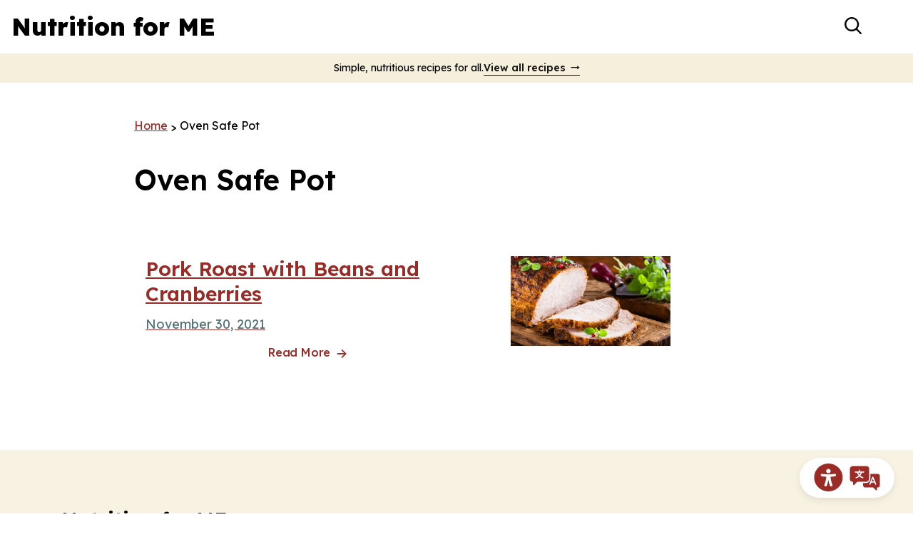

--- FILE ---
content_type: text/html; charset=UTF-8
request_url: https://www.nutritionforme.org/blog/equipment/oven-safe-pot/
body_size: 11072
content:
<!doctype html>
<html lang="en-US">
  <head>
  <meta charset="utf-8">
  <meta http-equiv="x-ua-compatible" content="ie=edge">
  <meta name="viewport" content="width=device-width, initial-scale=1, shrink-to-fit=no">
  <meta name='robots' content='index, follow, max-image-preview:large, max-snippet:-1, max-video-preview:-1' />
	<style>img:is([sizes="auto" i], [sizes^="auto," i]) { contain-intrinsic-size: 3000px 1500px }</style>
	
	<!-- This site is optimized with the Yoast SEO plugin v26.7 - https://yoast.com/wordpress/plugins/seo/ -->
	<title>Oven Safe Pot Archives | Nutrition for ME</title>
	<link rel="canonical" href="https://www.nutritionforme.org/blog/equipment/oven-safe-pot/" />
	<meta property="og:locale" content="en_US" />
	<meta property="og:type" content="article" />
	<meta property="og:title" content="Oven Safe Pot Archives | Nutrition for ME" />
	<meta property="og:url" content="https://www.nutritionforme.org/blog/equipment/oven-safe-pot/" />
	<meta property="og:site_name" content="Nutrition for ME" />
	<meta name="twitter:card" content="summary_large_image" />
	<script type="application/ld+json" class="yoast-schema-graph">{"@context":"https://schema.org","@graph":[{"@type":"CollectionPage","@id":"https://www.nutritionforme.org/blog/equipment/oven-safe-pot/","url":"https://www.nutritionforme.org/blog/equipment/oven-safe-pot/","name":"Oven Safe Pot Archives | Nutrition for ME","isPartOf":{"@id":"https://www.nutritionforme.org/#website"},"primaryImageOfPage":{"@id":"https://www.nutritionforme.org/blog/equipment/oven-safe-pot/#primaryimage"},"image":{"@id":"https://www.nutritionforme.org/blog/equipment/oven-safe-pot/#primaryimage"},"thumbnailUrl":"https://www.nutritionforme.org/wp-content/uploads/2021/11/N4ME-Images2-2024-09-18T150755.337.png","breadcrumb":{"@id":"https://www.nutritionforme.org/blog/equipment/oven-safe-pot/#breadcrumb"},"inLanguage":"en-US"},{"@type":"ImageObject","inLanguage":"en-US","@id":"https://www.nutritionforme.org/blog/equipment/oven-safe-pot/#primaryimage","url":"https://www.nutritionforme.org/wp-content/uploads/2021/11/N4ME-Images2-2024-09-18T150755.337.png","contentUrl":"https://www.nutritionforme.org/wp-content/uploads/2021/11/N4ME-Images2-2024-09-18T150755.337.png","width":700,"height":500,"caption":"Pork Roast with Cranberries and Beans"},{"@type":"BreadcrumbList","@id":"https://www.nutritionforme.org/blog/equipment/oven-safe-pot/#breadcrumb","itemListElement":[{"@type":"ListItem","position":1,"name":"Home","item":"https://www.nutritionforme.org/"},{"@type":"ListItem","position":2,"name":"Oven Safe Pot"}]},{"@type":"WebSite","@id":"https://www.nutritionforme.org/#website","url":"https://www.nutritionforme.org/","name":"Nutrition for ME","description":"Easy and affordable recipes using everyday ingredients","potentialAction":[{"@type":"SearchAction","target":{"@type":"EntryPoint","urlTemplate":"https://www.nutritionforme.org/?s={search_term_string}"},"query-input":{"@type":"PropertyValueSpecification","valueRequired":true,"valueName":"search_term_string"}}],"inLanguage":"en-US"}]}</script>
	<!-- / Yoast SEO plugin. -->


<link rel='dns-prefetch' href='//www.nutritionforme.org' />
<link rel='dns-prefetch' href='//fonts.googleapis.com' />
<link rel="alternate" type="application/rss+xml" title="Nutrition for ME &raquo; Oven Safe Pot Equipment Feed" href="https://www.nutritionforme.org/blog/equipment/oven-safe-pot/feed/" />
<script>(()=>{"use strict";const e=[400,500,600,700,800,900],t=e=>`wprm-min-${e}`,n=e=>`wprm-max-${e}`,s=new Set,o="ResizeObserver"in window,r=o?new ResizeObserver((e=>{for(const t of e)c(t.target)})):null,i=.5/(window.devicePixelRatio||1);function c(s){const o=s.getBoundingClientRect().width||0;for(let r=0;r<e.length;r++){const c=e[r],a=o<=c+i;o>c+i?s.classList.add(t(c)):s.classList.remove(t(c)),a?s.classList.add(n(c)):s.classList.remove(n(c))}}function a(e){s.has(e)||(s.add(e),r&&r.observe(e),c(e))}!function(e=document){e.querySelectorAll(".wprm-recipe").forEach(a)}();if(new MutationObserver((e=>{for(const t of e)for(const e of t.addedNodes)e instanceof Element&&(e.matches?.(".wprm-recipe")&&a(e),e.querySelectorAll?.(".wprm-recipe").forEach(a))})).observe(document.documentElement,{childList:!0,subtree:!0}),!o){let e=0;addEventListener("resize",(()=>{e&&cancelAnimationFrame(e),e=requestAnimationFrame((()=>s.forEach(c)))}),{passive:!0})}})();</script><script type="text/javascript">
/* <![CDATA[ */
window._wpemojiSettings = {"baseUrl":"https:\/\/s.w.org\/images\/core\/emoji\/15.1.0\/72x72\/","ext":".png","svgUrl":"https:\/\/s.w.org\/images\/core\/emoji\/15.1.0\/svg\/","svgExt":".svg","source":{"concatemoji":"https:\/\/www.nutritionforme.org\/wp-includes\/js\/wp-emoji-release.min.js?ver=6.8"}};
/*! This file is auto-generated */
!function(i,n){var o,s,e;function c(e){try{var t={supportTests:e,timestamp:(new Date).valueOf()};sessionStorage.setItem(o,JSON.stringify(t))}catch(e){}}function p(e,t,n){e.clearRect(0,0,e.canvas.width,e.canvas.height),e.fillText(t,0,0);var t=new Uint32Array(e.getImageData(0,0,e.canvas.width,e.canvas.height).data),r=(e.clearRect(0,0,e.canvas.width,e.canvas.height),e.fillText(n,0,0),new Uint32Array(e.getImageData(0,0,e.canvas.width,e.canvas.height).data));return t.every(function(e,t){return e===r[t]})}function u(e,t,n){switch(t){case"flag":return n(e,"\ud83c\udff3\ufe0f\u200d\u26a7\ufe0f","\ud83c\udff3\ufe0f\u200b\u26a7\ufe0f")?!1:!n(e,"\ud83c\uddfa\ud83c\uddf3","\ud83c\uddfa\u200b\ud83c\uddf3")&&!n(e,"\ud83c\udff4\udb40\udc67\udb40\udc62\udb40\udc65\udb40\udc6e\udb40\udc67\udb40\udc7f","\ud83c\udff4\u200b\udb40\udc67\u200b\udb40\udc62\u200b\udb40\udc65\u200b\udb40\udc6e\u200b\udb40\udc67\u200b\udb40\udc7f");case"emoji":return!n(e,"\ud83d\udc26\u200d\ud83d\udd25","\ud83d\udc26\u200b\ud83d\udd25")}return!1}function f(e,t,n){var r="undefined"!=typeof WorkerGlobalScope&&self instanceof WorkerGlobalScope?new OffscreenCanvas(300,150):i.createElement("canvas"),a=r.getContext("2d",{willReadFrequently:!0}),o=(a.textBaseline="top",a.font="600 32px Arial",{});return e.forEach(function(e){o[e]=t(a,e,n)}),o}function t(e){var t=i.createElement("script");t.src=e,t.defer=!0,i.head.appendChild(t)}"undefined"!=typeof Promise&&(o="wpEmojiSettingsSupports",s=["flag","emoji"],n.supports={everything:!0,everythingExceptFlag:!0},e=new Promise(function(e){i.addEventListener("DOMContentLoaded",e,{once:!0})}),new Promise(function(t){var n=function(){try{var e=JSON.parse(sessionStorage.getItem(o));if("object"==typeof e&&"number"==typeof e.timestamp&&(new Date).valueOf()<e.timestamp+604800&&"object"==typeof e.supportTests)return e.supportTests}catch(e){}return null}();if(!n){if("undefined"!=typeof Worker&&"undefined"!=typeof OffscreenCanvas&&"undefined"!=typeof URL&&URL.createObjectURL&&"undefined"!=typeof Blob)try{var e="postMessage("+f.toString()+"("+[JSON.stringify(s),u.toString(),p.toString()].join(",")+"));",r=new Blob([e],{type:"text/javascript"}),a=new Worker(URL.createObjectURL(r),{name:"wpTestEmojiSupports"});return void(a.onmessage=function(e){c(n=e.data),a.terminate(),t(n)})}catch(e){}c(n=f(s,u,p))}t(n)}).then(function(e){for(var t in e)n.supports[t]=e[t],n.supports.everything=n.supports.everything&&n.supports[t],"flag"!==t&&(n.supports.everythingExceptFlag=n.supports.everythingExceptFlag&&n.supports[t]);n.supports.everythingExceptFlag=n.supports.everythingExceptFlag&&!n.supports.flag,n.DOMReady=!1,n.readyCallback=function(){n.DOMReady=!0}}).then(function(){return e}).then(function(){var e;n.supports.everything||(n.readyCallback(),(e=n.source||{}).concatemoji?t(e.concatemoji):e.wpemoji&&e.twemoji&&(t(e.twemoji),t(e.wpemoji)))}))}((window,document),window._wpemojiSettings);
/* ]]> */
</script>
<style id='wp-emoji-styles-inline-css' type='text/css'>

	img.wp-smiley, img.emoji {
		display: inline !important;
		border: none !important;
		box-shadow: none !important;
		height: 1em !important;
		width: 1em !important;
		margin: 0 0.07em !important;
		vertical-align: -0.1em !important;
		background: none !important;
		padding: 0 !important;
	}
</style>
<link rel='stylesheet' id='wp-block-library-css' href='https://www.nutritionforme.org/wp-includes/css/dist/block-library/style.min.css?ver=6.8' type='text/css' media='all' />
<link rel='stylesheet' id='recipe_meta-cgb-style-css-css' href='https://www.nutritionforme.org/wp-content/plugins/recipe-meta/dist/blocks.style.build.css' type='text/css' media='all' />
<link rel='stylesheet' id='wprm-public-css' href='https://www.nutritionforme.org/wp-content/plugins/wp-recipe-maker/dist/public-modern.css?ver=10.3.2' type='text/css' media='all' />
<link rel='stylesheet' id='categories-images-styles-css' href='https://www.nutritionforme.org/wp-content/plugins/categories-images/assets/css/zci-styles.css?ver=3.3.1' type='text/css' media='all' />
<link rel='stylesheet' id='sage/main.css-css' href='https://www.nutritionforme.org/wp-content/themes/nutrition-for-me/dist/styles/main_0a73fd30.css' type='text/css' media='all' />
<link rel='stylesheet' id='fonts/google-css' href='https://fonts.googleapis.com/css2?family=Lexend:wght@300;400;500;600;800&#038;display=swap' type='text/css' media='all' />
<script type="text/javascript" src="https://www.nutritionforme.org/wp-includes/js/jquery/jquery.min.js?ver=3.7.1" id="jquery-core-js"></script>
<script type="text/javascript" src="https://www.nutritionforme.org/wp-includes/js/jquery/jquery-migrate.min.js?ver=3.4.1" id="jquery-migrate-js"></script>
<link rel="https://api.w.org/" href="https://www.nutritionforme.org/wp-json/" /><link rel="alternate" title="JSON" type="application/json" href="https://www.nutritionforme.org/wp-json/wp/v2/wprm_equipment/643" /><link rel="EditURI" type="application/rsd+xml" title="RSD" href="https://www.nutritionforme.org/xmlrpc.php?rsd" />
<meta name="generator" content="WordPress 6.8" />
<style>.post-thumbnail img[src$='.svg'] { width: 100%; height: auto; }</style><style type="text/css"> .tippy-box[data-theme~="wprm"] { background-color: #333333; color: #FFFFFF; } .tippy-box[data-theme~="wprm"][data-placement^="top"] > .tippy-arrow::before { border-top-color: #333333; } .tippy-box[data-theme~="wprm"][data-placement^="bottom"] > .tippy-arrow::before { border-bottom-color: #333333; } .tippy-box[data-theme~="wprm"][data-placement^="left"] > .tippy-arrow::before { border-left-color: #333333; } .tippy-box[data-theme~="wprm"][data-placement^="right"] > .tippy-arrow::before { border-right-color: #333333; } .tippy-box[data-theme~="wprm"] a { color: #FFFFFF; } .wprm-comment-rating svg { width: 18px !important; height: 18px !important; } img.wprm-comment-rating { width: 90px !important; height: 18px !important; } body { --comment-rating-star-color: #343434; } body { --wprm-popup-font-size: 16px; } body { --wprm-popup-background: #ffffff; } body { --wprm-popup-title: #000000; } body { --wprm-popup-content: #444444; } body { --wprm-popup-button-background: #444444; } body { --wprm-popup-button-text: #ffffff; } body { --wprm-popup-accent: #747B2D; }</style><style type="text/css">.wprm-glossary-term {color: #5A822B;text-decoration: underline;cursor: help;}</style><!-- Global site tag (gtag.js) - Google Analytics -->
<script async src="https://www.googletagmanager.com/gtag/js?id=UA-30582922-2"></script>
<script>
  window.dataLayer = window.dataLayer || [];
  function gtag(){dataLayer.push(arguments);}
  gtag('js', new Date());

  gtag('config', 'UA-30582922-2');
</script>

<!-- Google Tag Manager -->
<script>(function(w,d,s,l,i){w[l]=w[l]||[];w[l].push({'gtm.start':
new Date().getTime(),event:'gtm.js'});var f=d.getElementsByTagName(s)[0],
j=d.createElement(s),dl=l!='dataLayer'?'&l='+l:'';j.async=true;j.src=
'https://www.googletagmanager.com/gtm.js?id='+i+dl;f.parentNode.insertBefore(j,f);
})(window,document,'script','dataLayer','GTM-KRVTRFP');</script>
<!-- End Google Tag Manager --><link rel="icon" href="https://www.nutritionforme.org/wp-content/uploads/2021/11/cropped-GSFB-Community-Partnerships-Square-Color-32x32.png" sizes="32x32" />
<link rel="icon" href="https://www.nutritionforme.org/wp-content/uploads/2021/11/cropped-GSFB-Community-Partnerships-Square-Color-192x192.png" sizes="192x192" />
<link rel="apple-touch-icon" href="https://www.nutritionforme.org/wp-content/uploads/2021/11/cropped-GSFB-Community-Partnerships-Square-Color-180x180.png" />
<meta name="msapplication-TileImage" content="https://www.nutritionforme.org/wp-content/uploads/2021/11/cropped-GSFB-Community-Partnerships-Square-Color-270x270.png" />
</head>
  <body class="archive tax-wprm_equipment term-oven-safe-pot term-643 wp-theme-nutrition-for-meresources has-announcement-bar header-simple app-data index-data archive-data taxonomy-data taxonomy-wprm_equipment-data taxonomy-wprm_equipment-oven-safe-pot-data">
    <!-- Google Tag Manager (noscript) -->
<noscript><iframe src="https://www.googletagmanager.com/ns.html?id=GTM-KRVTRFP"
height="0" width="0" style="display:none;visibility:hidden"></iframe></noscript>
<!-- End Google Tag Manager (noscript) --><!-- Google Tag Manager (noscript) -->
<noscript><iframe src="https://www.googletagmanager.com/ns.html?id=GTM-KRVTRFP"
height="0" width="0" style="display:none;visibility:hidden"></iframe></noscript>
<!-- End Google Tag Manager (noscript) --><header class="banner relative z-50">
  <a href="#reciteme" class="recite-me-toolbar">
    <span class="sr-only">Recite Me Toolbar</span>
    <span class="recite-me-toolbar__icon-1"></span>
    <span class="recite-me-toolbar__icon-2"></span>
  </a>

  
  
<div class="px-4 py-3 lg:container xl:container--wide">
  <div class="row block lg:flex justify-between items-center">

    <div class="col relative z-50 flex items-center">
      <a
  class="brand block"
  href="https://www.nutritionforme.org/"
  title="Nutrition for ME"
>

  <div>
    Nutrition for ME

  </div>

</a>

      <div class="absolute right-0 mr-16 -top-0.5 md:top-1 lg:hidden">
        <button
  type="button"
  data-toggle-target="[data-search-bar]"
  aria-controls="header-search-bar"
  aria-label="Toggle header search form"
  class="header-search-toggle w-10 h-10 ml-4 rounded-full"
>
  <div class="sr-only">
    Toggle search bar
  </div>

  <div class="header-search-toggle__icon header-search-toggle__icon--inactive has-svg-icon text-black w-full h-full p-2">
    <svg viewBox="0 0 18.5 18.5" xmlns="http://www.w3.org/2000/svg"><path d="M1.9 7.7c0-3.2 2.6-5.9 5.9-5.9s5.9 2.6 5.9 5.9c0 3.2-2.6 5.9-5.9 5.9S1.9 11 1.9 7.7m16.3 9.2l-4.3-4.3c1-1.3 1.7-3 1.7-4.8C15.5 3.5 12 0 7.8 0 3.5 0 0 3.5 0 7.7c0 4.3 3.5 7.7 7.8 7.7 1.8 0 3.4-.6 4.8-1.6l4.3 4.3c.2.2.4.3.7.3.2 0 .5-.1.7-.3.3-.3.3-.9-.1-1.2"/></svg>  </div>

  <div class="header-search-toggle__icon header-search-toggle__icon--active has-svg-icon text-black w-full h-full p-2">
    <svg viewBox="0 0 97.27 97.27" xmlns="http://www.w3.org/2000/svg"><path d="M81.43 94.54l-32.8-32.79-32.8 32.79a9.24 9.24 0 01-13.08 0 9.24 9.24 0 010-13.08l32.79-32.8L2.72 15.83a9.24 9.24 0 010-13.08 9.24 9.24 0 0113.08 0l32.8 32.79L81.43 2.72a9.26 9.26 0 0113.09 0 9.24 9.24 0 010 13.08L61.75 48.63l32.79 32.8a9.26 9.26 0 010 13.09 9.24 9.24 0 01-13.08 0z"/></svg>  </div>
</button>
      </div>

      <button
        type="button"
        data-toggle-target="[data-primary-navigation]"
        aria-controls="header-primary-navigation"
        aria-label="Open header primary navigation"
        data-aria-label-active="Close header primary navigation"
        data-aria-label-inactive="Open header primary navigation"
        class="nav-toggle w-12 h-11 absolute right-3 -top-1 md:top-0 lg:hidden"
      >
        <span class="nav-toggle__icon-bar nav-toggle__icon-bar--first"></span>
        <span class="nav-toggle__icon-bar nav-toggle__icon-bar--middle"></span>
        <span class="nav-toggle__icon-bar nav-toggle__icon-bar--last"></span>
      </button>
    </div>

    <div class="col flex items-center primary-navigation-col">
      <div
        data-primary-navigation
        id="header-primary-navigation"
        class="primary-navigation-outer w-full lg:flex lg:justify-end lg:items-center lg:text-right hidden lg:block"
      >
                  <nav class="nav-primary block lg:mr-4 xl:mr-8">
            <div class="menu-primary-navigation-container"><ul id="menu-primary-navigation" class="nav lg:nav-inline primary_navigation nav-primary-navigation"><li id="menu-item-1470" class="menu-item menu-item-type-custom menu-item-object-custom menu-item-1470 menu-item--recipes"><a href="/recipes">Recipes</a></li>
<li id="menu-item-3483" class="menu-item menu-item-type-post_type menu-item-object-page current_page_parent menu-item-3483 menu-item--tips-and-tricks"><a href="https://www.nutritionforme.org/blog/">Tips and Tricks</a></li>
<li id="menu-item-1657" class="menu-item menu-item-type-post_type menu-item-object-page menu-item-1657 menu-item--about"><a href="https://www.nutritionforme.org/about/">About</a></li>
<li id="menu-item-1475" class="menu-item menu-item-type-post_type menu-item-object-page menu-item-1475 menu-item--contact-us"><a href="https://www.nutritionforme.org/contact-us/">Contact Us</a></li>
</ul></div>
          </nav>
        
        <div class="navigation-buttons-wrap mt-4 lg:mt-0 flex items-center" >
          
<div class="wp-block-buttons  is-layout-flex wp-block-buttons-is-layout-flex">
<div class="wp-block-button "><a class="wp-block-button__link" href="https://www.nutritionforme.org/suggest-a-recipe/">Suggest a Recipe</a></div>
</div>

          <div class="hidden lg:flex lg:items-center">
            <button
  type="button"
  data-toggle-target="[data-search-bar]"
  aria-controls="header-search-bar"
  aria-label="Toggle header search form"
  class="header-search-toggle w-10 h-10 ml-4 rounded-full"
>
  <div class="sr-only">
    Toggle search bar
  </div>

  <div class="header-search-toggle__icon header-search-toggle__icon--inactive has-svg-icon text-black w-full h-full p-2">
    <svg viewBox="0 0 18.5 18.5" xmlns="http://www.w3.org/2000/svg"><path d="M1.9 7.7c0-3.2 2.6-5.9 5.9-5.9s5.9 2.6 5.9 5.9c0 3.2-2.6 5.9-5.9 5.9S1.9 11 1.9 7.7m16.3 9.2l-4.3-4.3c1-1.3 1.7-3 1.7-4.8C15.5 3.5 12 0 7.8 0 3.5 0 0 3.5 0 7.7c0 4.3 3.5 7.7 7.8 7.7 1.8 0 3.4-.6 4.8-1.6l4.3 4.3c.2.2.4.3.7.3.2 0 .5-.1.7-.3.3-.3.3-.9-.1-1.2"/></svg>  </div>

  <div class="header-search-toggle__icon header-search-toggle__icon--active has-svg-icon text-black w-full h-full p-2">
    <svg viewBox="0 0 97.27 97.27" xmlns="http://www.w3.org/2000/svg"><path d="M81.43 94.54l-32.8-32.79-32.8 32.79a9.24 9.24 0 01-13.08 0 9.24 9.24 0 010-13.08l32.79-32.8L2.72 15.83a9.24 9.24 0 010-13.08 9.24 9.24 0 0113.08 0l32.8 32.79L81.43 2.72a9.26 9.26 0 0113.09 0 9.24 9.24 0 010 13.08L61.75 48.63l32.79 32.8a9.26 9.26 0 010 13.09 9.24 9.24 0 01-13.08 0z"/></svg>  </div>
</button>
          </div>
        </div>

      </div>

    </div>

  </div>
</div>

  <div id="header-search-bar" data-search-bar class="absolute top-full inset-x-0 bg-gray-200 shadow" style="display: none;">
    <div class="lg:container container--wide">
      <form role="search" method="get" class="search-form" action="/">
  <label>
    <span class="sr-only">Search for:</span>
    <input
      type="search"
      class="search-field pr-12"
      placeholder="Search&hellip;"
      value=""
      name="s"
    >
  </label>

  <div class="wp-block-button absolute right-3 top-1/2 -mt-5">
    <button type="submit" class="appearance-none bg-transparent" aria-label="Submit search form">
      <div class="sr-only"> Search </div>

      <div class="w-10 h-10 text-black p-2">
        <svg viewBox="0 0 18.5 18.5" xmlns="http://www.w3.org/2000/svg"><path d="M1.9 7.7c0-3.2 2.6-5.9 5.9-5.9s5.9 2.6 5.9 5.9c0 3.2-2.6 5.9-5.9 5.9S1.9 11 1.9 7.7m16.3 9.2l-4.3-4.3c1-1.3 1.7-3 1.7-4.8C15.5 3.5 12 0 7.8 0 3.5 0 0 3.5 0 7.7c0 4.3 3.5 7.7 7.8 7.7 1.8 0 3.4-.6 4.8-1.6l4.3 4.3c.2.2.4.3.7.3.2 0 .5-.1.7-.3.3-.3.3-.9-.1-1.2"/></svg>      </div>
    </button>
  </div>
</form>

    </div>
  </div>
</header>
<div class="announcement-bar">
        <span class="announcement-bar__message">
          Simple, nutritious recipes for all.
        </span>
                  <a href="/recipes" target="_self" class="announcement-bar__link">View all recipes</a>
              </div>
            
    <div class="wrap overflow-hidden" role="document">
      <div class="entry-content">
        <main class="main pt-12">
            <div class="page-header">
  <div class="breadcrumbs">
    <span property="itemListElement" typeof="ListItem"><a property="item" typeof="WebPage" title="Go to Nutrition for ME." href="https://www.nutritionforme.org" class="home" ><span property="name">Home</span></a><meta property="position" content="1"></span><span class="delimiter"> &gt; </span><span property="itemListElement" typeof="ListItem"><span property="name">Oven Safe Pot</span><meta property="position" content="2"></span>
  </div>

  <h1>Oven Safe Pot</h1>
</div>

  <div class="py-10 xl:py-16">
    <div class="row flex-wrap-reverse -mx-4">
      <div class="col w-full lg:w-2/3 lg:pl-0 lg:pr-8">
        
                   <div class="col w-full max-w-3xl">
            <div
  class="post-card"
  id="post-wprm_recipe-382"
>

  <div claass="post__content">
    <a href="https://www.nutritionforme.org/recipes/pork-roast-with-beans-and-cranberries/" title="Pork Roast with Beans and Cranberries" class="post-card__inner">
      <div class="row sm:flex-row-reverse my-3">

        <div class="col w-full md:w-1/3 mb-4 md:mb-0">
          
            <div class="aspect-ratio-landscape">
              <img width="700" height="500" src="https://www.nutritionforme.org/wp-content/uploads/2021/11/N4ME-Images2-2024-09-18T150755.337.png" class="attachment-large size-large wp-post-image" alt="Pork Roast with Cranberries and Beans" decoding="async" fetchpriority="high" srcset="https://www.nutritionforme.org/wp-content/uploads/2021/11/N4ME-Images2-2024-09-18T150755.337.png 700w, https://www.nutritionforme.org/wp-content/uploads/2021/11/N4ME-Images2-2024-09-18T150755.337-300x214.png 300w" sizes="(max-width: 700px) 100vw, 700px" />
            </div>

                  </div>

        <div class="col w-full md:w-2/3">

          <h2 class="has-heading-4-font-size">
            <span class="post-title">
              Pork Roast with Beans and Cranberries            </span>
          </h2>

          <div class="paragraph-lg mt-3 mb-1 text-gray-500 font-normal">November 30, 2021</div>

          
          <div class="wp-block-button is-style-tertiary mt-3">
            <div class="wp-block-button__link py-0">
              Read More
            </div>
          </div>

        </div>

      </div>
    </a>
  </div>
</div>
          </div>
              </div>

      <div class="col w-full lg:w-1/3 mb-8 lg:mb-0">
              </div>

    </div> 

    <div class="numbered-pagination my-6">
    
</div>
  </div>
        </main>
      </div>
    </div>
    
    <footer class="content-info text-black relative z-0 bg-orange-200 py-12">
  <div class="container">

    <div class="row justify-between pt-4 md:pt-8">

      <div
        class="col w-full lg:w-1/3"
        id="logo-footer-col"
      >
        <a
          href="/"
          class="inline-block h3 my-0"
          title="Nutrition for ME"
        >
          Nutrition for ME
        </a>

        <div>
<div class="wp-block-buttons  is-layout-flex wp-block-buttons-is-layout-flex">
<div class="wp-block-button "><a class="wp-block-button__link" href="https://www.nutritionforme.org/suggest-a-recipe/">Suggest a Recipe</a></div>
</div>
</div><div>
<div style="height:25px" aria-hidden="true" class="wp-block-spacer "></div>
</div>      </div>

      <div class="col w-full mt-6 lg:mt-0 lg:w-auto lg:flex-1">
        <div class="row">
          <div class="col w-full sm:w-1/3 md:w-auto md:pr-12">
                          <div class="menu-footer-navigation-container"><ul id="menu-footer-navigation" class="nav footer_navigation nav-footer-navigation"><li id="menu-item-1476" class="menu-item menu-item-type-custom menu-item-object-custom menu-item-1476 menu-item--recipes"><a href="/recipes">Recipes</a></li>
<li id="menu-item-1658" class="menu-item menu-item-type-post_type menu-item-object-page menu-item-1658 menu-item--about"><a href="https://www.nutritionforme.org/about/">About</a></li>
</ul></div>
                      </div>

          <div class="col w-full sm:w-1/3 md:w-auto md:flex-1 mt-6 sm:mt-0">
            
<p>Good Shepherd Food Bank<br>3121 Hotel Road<br>P.O. Box 1807<br>Auburn, ME 04211</p>

<p><a rel="noreferrer noopener" target="_blank" href="tel:2077823554">(207) 782-3554</a><br><a href="mailto:info@gsfb.org">info@gsfb.org</a></p>
          </div>

          <div class="col w-full sm:w-1/3 md:w-auto md:flex-1 mt-6 sm:mt-0">
            
<figure class="wp-block-image  size-large"><img loading="lazy" decoding="async" width="1024" height="570" src="https://www.nutritionforme.org/wp-content/uploads/2022/01/GSLogo_Full_CMYK_Path-1024x570.png" alt="" class="wp-image-3425"/></figure>
          </div>
        </div>
      </div>

    </div>

    
      <div class="row my-6">
        <div class="col w-full">
          
<p class="has-paragraph-sm-font-size">The nutrition label presented on NutritionforME.org is intended for educational purposes only. This information is provided as a courtesy and is only an estimate. Among other factors, nutrition information within recipes may vary depending on variations between products and recipe modifications. Please speak with a registered dietitian if you need help determining the precise nutrition contents of the food you eat. </p>
        </div>
      </div>

    
    <div class="row justify-between items-center sm:items-end mt-12 sm:mt-24">
      <div class="col w-full sm:w-auto">
                  <div class="h5 sm:hidden">Let&rsquo;s Connect</div>
          <div class="menu-social-navigation-container"><ul id="menu-social-navigation" class="nav nav-inline social_navigation nav-social-navigation"><li id="menu-item-1467" class="menu-item menu-item-type-custom menu-item-object-custom menu-item-1467 menu-item--facebook"><a target="_blank" href="https://www.facebook.com/NutritionForMaine/">Facebook</a></li>
<li id="menu-item-1469" class="menu-item menu-item-type-custom menu-item-object-custom menu-item-1469 menu-item--instagram"><a target="_blank" href="https://www.instagram.com/nutritionformaine">Instagram</a></li>
<li id="menu-item-1504" class="menu-item menu-item-type-custom menu-item-object-custom menu-item-1504 menu-item--youtube"><a target="_blank" href="https://www.youtube.com/channel/UCD1XehklBTeV36SyP_ntWhA">YouTube</a></li>
</ul></div>
              </div>


      <div class="col w-full sm:w-auto mt-6 sm:mt-0 text-sm sm:text-right">
        <div class="mb-3"> &copy; 2026 Nutrition for ME. All rights reserved.  </div>

        

      </div>
    </div>

  </div>

</footer>

    <script type="speculationrules">
{"prefetch":[{"source":"document","where":{"and":[{"href_matches":"\/*"},{"not":{"href_matches":["\/wp-*.php","\/wp-admin\/*","\/wp-content\/uploads\/*","\/wp-content\/*","\/wp-content\/plugins\/*","\/wp-content\/themes\/nutrition-for-me\/resources\/*","\/*\\?(.+)"]}},{"not":{"selector_matches":"a[rel~=\"nofollow\"]"}},{"not":{"selector_matches":".no-prefetch, .no-prefetch a"}}]},"eagerness":"conservative"}]}
</script>
    <script>
        var serviceUrl = "//api.reciteme.com/asset/js?key=";
        var serviceKey = "4c8d71e2ff106a33c394e724417d81ff40ee555b";
        var options = {"Tracker":{"Ga":{"enabled":true}},"Docreader":{"endpoint":"https:\/\/docreader.reciteme.com\/doc\/url?q="},"autoEnable":0};
        var autoLoad = false;
        var enableFragment = "#reciteEnable";
        var loaded = [], frag = !1;
        window.location.hash === enableFragment && (frag = !0);

        function loadReciteScript(c, b) {
            var a = document.createElement("script");
            a.type = "text/javascript";
            a.readyState ? a.onreadystatechange = function() {
                if ("loaded" == a.readyState || "complete" == a.readyState) a.onreadystatechange = null, void 0 != b && b()
            } : void 0 != b && (a.onload = function() {
                b()
            });
            a.src = c;
            document.getElementsByTagName("head")[0].appendChild(a)
        }

        function _rc(c) {
            c += "=";
            for (var b = document.cookie.split(";"), a = 0; a < b.length; a++) {
                for (var d = b[a];
                    " " == d.charAt(0);) d = d.substring(1, d.length);
                if (0 == d.indexOf(c)) return d.substring(c.length, d.length)
            }
            return null
        }

        function loadReciteService(c) {
            for (var b = serviceUrl + serviceKey, a = 0; a < loaded.length; a++)
                if (loaded[a] == b) return;
            loaded.push(b);
            loadReciteScript(serviceUrl + serviceKey, function() {
                "function" === typeof _reciteLoaded && _reciteLoaded();
                "function" == typeof c && c();
                Recite.load(options);
                Recite.Event.subscribe("Recite:load", function() {
                    Recite.enable()
                })
            })
        }

        function loadReciteMe() {
            "true" == _rc("Recite.Persist") && loadReciteService();
            (autoLoad && "false" != _rc("Recite.Persist") || frag) && loadReciteService();

            var reciteMeButtons = document.querySelectorAll("[href='#reciteme']");
            for (var i = 0; i < reciteMeButtons.length; i++) {
                var reciteMeButton = reciteMeButtons[i];
                if (reciteMeButton) {
                    reciteMeButton.addEventListener("click", function () {
                        // Sync the toolbar with the translate button:
                        // we may need to store the page lang when recite is loaded
                        // so that we can restore it when we close ...
                        var storedLang = localStorage.getItem("user_lang");
                        if(storedLang != undefined ){
                            localStorage.setItem('launch_language' , storedLang);
                        }
                        loadReciteService();
                    });
                }
            }
        }

        if(document.addEventListener) {
            document.addEventListener("DOMContentLoaded", function(event) {
                loadReciteMe();
            });
        } else {
            loadReciteMe();
        }

        
        function _reciteLoaded() {
            
            function _syncLanguage() {
                var lang = Recite.Preferences.get('language');
                var storedLang = localStorage.getItem("user_lang");
                if (lang != storedLang) {
                    localStorage.setItem("user_lang", lang);
                }               
            }

            function _resetLang() {
                //we should set the stored lang back to what it was when recite loaded..
                var launchLang = localStorage.getItem('launch_language');
                if( launchLang != undefined ){
                    localStorage.setItem("user_lang" , launchLang);
                }
                else{
                    localStorage.removeItem("user_lang");
                }
            }

            // Recite.Event.subscribe('Preferences:load', _syncLanguage);
            // Recite.Event.subscribe('Preferences:set', _syncLanguage);
            // Recite.Event.subscribe('Preferences:reset', _syncLanguage);
            // Recite.Event.subscribe('Controls:loaded', function () {
            //     Recite.Sizzle('[data-language="default"]')[0].addEventListener("click", function () {
            //         localStorage.removeItem("user_lang");
            //     });
            // });
            Recite.Event.subscribe('Recite:disable', _resetLang);

                    }

        

        // Translation Buttons:
        // Add translation to data-translate attributed element click events:
        var translateButtons = document.querySelectorAll("[data-translate]");
        for (var i = 0; i < translateButtons.length; i++) {
            translateButtons[i].addEventListener('click', function (e) {
                //update the non prefernces lang val here...
                var langCode = this.getAttribute("data-translate");
                if( langCode && langCode != undefined ){
                    // Do we want clicks on the in page lang selector
                    // that take place with recite open
                    // to be recalled 
                    // when recite closes?
                    // localStorage.setItem('launch_language' , langCode );
                    _handleTranslation( langCode );
                }
                
                e.preventDefault();
                e.stopPropagation();

                return false;
            }, false);
        }

        // Check for and handle stored language:
        if (_rc("Recite.Persist") === "false" || _rc("Recite.Persist") === null || _rc("Recite.Persist") == "null") {
            var storedLang = localStorage.getItem("user_lang");
            if (storedLang != "undefined") {
                _handleTranslation(storedLang);
            }
        }

        // Handle a translation:
        var reciteLoading = false;
        function _handleTranslation(lang) {
            if (lang === null || lang == "null" || lang == _getDocLang())
                return;

            if (typeof (Recite) != "undefined") {
                reciteLoading = false;
                localStorage.setItem("user_lang", lang);
                Recite.Language.Translate.translate(document.getElementsByTagName("body")[0], lang);
                if(Recite.isEnabled() ){
                    Recite.Preferences.set('language', lang);
                }
            } else {
                //check that we haven’t already requested this -
                if (!reciteLoading) {
                    loadAndTranslate(lang);
                }
            }
        }

        // Load ReciteMe core and schedule an initial translation:
        function loadAndTranslate(lang) {
            reciteLoading = true;
            loadReciteScript(serviceUrl + serviceKey, function () {
                _handleTranslation(lang); //this is in the script load callback so no ‘looping’
            });
        }

        // Assess the default language of the page:
        function _getDocLang() {
            var html = document.getElementsByTagName("html");
            if (html[0].hasAttribute("lang")) {
                return html[0].getAttribute("lang");
            }
            var body = document.getElementsByTagName("body");
            if (body[0].hasAttribute("lang")) {
                return body[0].getAttribute("lang");
            }
            return null;
        }
    </script>
<script type="text/javascript" src="https://www.nutritionforme.org/wp-content/themes/nutrition-for-me/dist/scripts/main_0a73fd30.js" id="sage/main.js-js"></script>
  </body>
</html>
